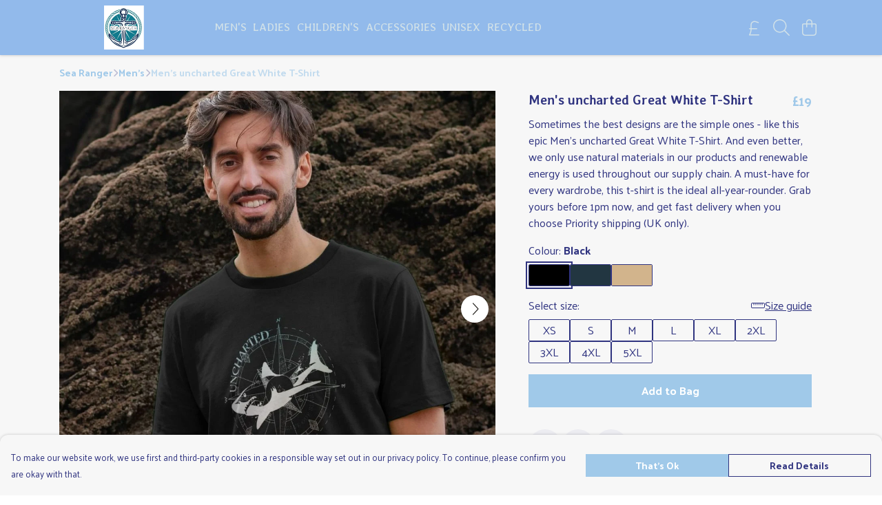

--- FILE ---
content_type: text/html
request_url: https://searanger.uk/product/men-s-uncharted-great-white-t-shirt/
body_size: 3093
content:
<!DOCTYPE html>
<html lang="en">
  <head>
    <meta charset="UTF-8">
    <meta name="viewport" content="width=device-width, initial-scale=1.0">
    <link id="apple-touch-icon" rel="apple-touch-icon" href="#">
    <script type="module" crossorigin="" src="/assets/index.ab2e5b2d.js"></script>
    <link rel="modulepreload" crossorigin="" href="/assets/vue.bccf2447.js">
    <link rel="modulepreload" crossorigin="" href="/assets/sentry.13e8e62e.js">
    <link rel="stylesheet" href="/assets/index.dca9b00c.css">
  <link rel="manifest" href="/manifest.webmanifest"><title>Men's uncharted Great White T-Shirt</title><link crossorigin="" href="https://fonts.gstatic.com" rel="preconnect"><link href="https://images.teemill.com" rel="preconnect"><link as="fetch" href="https://searanger.uk/omnis/v3/frontend/114139/getStoreCoreData/json/" rel="preload"><link as="fetch" href="/omnis/v3/division/114139/products/men-s-uncharted-great-white-t-shirt/" rel="preload"><link as="fetch" href="/omnis/v3/division/114139/products/men-s-uncharted-great-white-t-shirt/stock/" rel="preload"><link fetchpriority="high" as="image" imagesizes="(max-width: 768px) 100vw, 1080px" imagesrcset="https://images.podos.io/vxx0airbkltmafuqdbb5ahekazaut5eatiebvbumlvnuxrn2.jpeg.webp?w=640&h=640&v=2 640w, https://images.podos.io/vxx0airbkltmafuqdbb5ahekazaut5eatiebvbumlvnuxrn2.jpeg.webp?w=1080&h=1080&v=2 1080w" href="https://images.podos.io/vxx0airbkltmafuqdbb5ahekazaut5eatiebvbumlvnuxrn2.jpeg.webp?w=1080&h=1080&v=2" rel="preload"><link data-vue-meta="1" href="https://searanger.uk/product/men-s-uncharted-great-white-t-shirt/" rel="canonical"><link rel="modulepreload" crossorigin="" href="/assets/ProductPage.ca9fcaec.js"><link rel="preload" as="style" href="/assets/ProductPage.d578e97d.css"><link rel="modulepreload" crossorigin="" href="/assets/index.36444e32.js"><link rel="modulepreload" crossorigin="" href="/assets/AddToCartPopup.cce95e4f.js"><link rel="modulepreload" crossorigin="" href="/assets/faCheck.a9a71994.js"><link rel="modulepreload" crossorigin="" href="/assets/ProductReviewPopup.vue_vue_type_script_setup_true_lang.4e9a397d.js"><link rel="modulepreload" crossorigin="" href="/assets/index.5ed907e2.js"><link rel="modulepreload" crossorigin="" href="/assets/faImages.1af0e5f7.js"><link rel="modulepreload" crossorigin="" href="/assets/SizeChartPopup.1608475c.js"><link rel="preload" as="style" href="/assets/SizeChartPopup.92291e53.css"><link rel="modulepreload" crossorigin="" href="/assets/startCase.2d6fb175.js"><link rel="modulepreload" crossorigin="" href="/assets/faThumbsUp.eb25496f.js"><link rel="modulepreload" crossorigin="" href="/assets/faTruckFast.bcf0ac0c.js"><link rel="modulepreload" crossorigin="" href="/assets/faTruckFast.3065326c.js"><link rel="modulepreload" crossorigin="" href="/assets/faClock.9d0f22c4.js"><link rel="modulepreload" crossorigin="" href="/assets/faRulerHorizontal.bcaa8ed6.js"><link rel="modulepreload" crossorigin="" href="/assets/faPaintbrush.5b6236bb.js"><link rel="modulepreload" crossorigin="" href="/assets/ProductStock.0a350730.js"><link rel="preload" as="style" href="/assets/ProductStock.e62963f7.css"><link rel="modulepreload" crossorigin="" href="/assets/faInfoCircle.7569b25e.js"><link rel="modulepreload" crossorigin="" href="/assets/EcoIcons.df8d5a32.js"><link rel="modulepreload" crossorigin="" href="/assets/faSync.115bbf81.js"><link rel="modulepreload" crossorigin="" href="/assets/faComment.b819c616.js"><link rel="modulepreload" crossorigin="" href="/assets/faChevronUp.0c139aed.js"><link rel="modulepreload" crossorigin="" href="/assets/ProductImageCarousel.0dd55309.js"><link rel="preload" as="style" href="/assets/ProductImageCarousel.04a3cc9e.css"><link rel="modulepreload" crossorigin="" href="/assets/faMicrochipAi.bc50d1de.js"><link rel="modulepreload" crossorigin="" href="/assets/store.cc3248fc.js"><link rel="modulepreload" crossorigin="" href="/assets/logger.4b91f86b.js"><link rel="modulepreload" crossorigin="" href="/assets/productProvider.b80e0ced.js"><link rel="modulepreload" crossorigin="" href="/assets/confirm-leave-mixin.40b6d64c.js"><script>window.division_key = '114139';</script><meta data-vue-meta="1" vmid="author" content="Men's uncharted Great White T-Shirt" name="author"><meta data-vue-meta="1" vmid="url" content="https://searanger.uk/product/men-s-uncharted-great-white-t-shirt/" name="url"><meta data-vue-meta="1" vmid="description" content="Sometimes the best designs are the simple ones - like this epic Men's uncharted Great White T-Shirt. And even better, we only use natural materials in..." name="description"><meta data-vue-meta="1" vmid="og:type" content="website" property="og:type"><meta data-vue-meta="1" vmid="og:url" content="https://searanger.uk/product/men-s-uncharted-great-white-t-shirt/" property="og:url"><meta data-vue-meta="1" vmid="og:title" content="Men's uncharted Great White T-Shirt" property="og:title"><meta data-vue-meta="1" vmid="og:description" content="Sometimes the best designs are the simple ones - like this epic Men's uncharted Great White T-Shirt. And even better, we only use natural materials in..." property="og:description"><meta data-vue-meta="1" vmid="og:image" content="https://images.podos.io/vxx0airbkltmafuqdbb5ahekazaut5eatiebvbumlvnuxrn2.jpeg" property="og:image"><meta vmid="og:site_name" content="Sea Ranger" property="og:site_name"><meta data-vue-meta="1" vmid="twitter:card" content="photo" property="twitter:card"><meta data-vue-meta="1" vmid="twitter:description" content="Sometimes the best designs are the simple ones - like this epic Men's uncharted Great White T-Shirt. And even better, we only use natural materials in..." property="twitter:description"><meta data-vue-meta="1" vmid="twitter:title" content="Men's uncharted Great White T-Shirt" property="twitter:title"><meta data-vue-meta="1" vmid="twitter:image" content="https://images.podos.io/vxx0airbkltmafuqdbb5ahekazaut5eatiebvbumlvnuxrn2.jpeg" property="twitter:image"><meta vmid="apple-mobile-web-app-capable" content="yes" property="apple-mobile-web-app-capable"><meta vmid="apple-mobile-web-app-status-bar-style" content="black" property="apple-mobile-web-app-status-bar-style"><meta vmid="apple-mobile-web-app-title" content="Sea Ranger" property="apple-mobile-web-app-title"><meta content="fW2qI6RunrdR52iM1iW-wYAGloAUVlfttglEt8w9zoY" name="google-site-verification"><style>@font-face {
  font-family: "Averia Libre Fallback: Arial";
  src: local('Arial');
  ascent-override: 94.1667%;
  descent-override: 23.7346%;
  size-adjust: 101.2168%;
}
@font-face {
  font-family: "Averia Libre Fallback: Roboto";
  src: local('Roboto');
  ascent-override: 94.2708%;
  descent-override: 23.7609%;
  size-adjust: 101.105%;
}@font-face {
  font-family: "Palanquin Fallback: Arial";
  src: local('Arial');
  ascent-override: 136.1346%;
  descent-override: 50.638%;
  size-adjust: 96.9628%;
}
@font-face {
  font-family: "Palanquin Fallback: Roboto";
  src: local('Roboto');
  ascent-override: 136.2852%;
  descent-override: 50.694%;
  size-adjust: 96.8557%;
}</style></head>

  <body>
    <div id="app"></div>
    
  <noscript><iframe src="https://www.googletagmanager.com/ns.html?id=GTM-MH6RJHM" height="0" width="0" style="display:none;visibility:hidden"></iframe></noscript><noscript>This site relies on JavaScript to do awesome things, please enable it in your browser</noscript></body>
  <script>
    (() => {
      /**
       * Disable the default browser prompt for PWA installation
       * @see https://developer.mozilla.org/en-US/docs/Web/API/BeforeInstallPromptEvent
       */
      window.addEventListener('beforeinstallprompt', event => {
        event.preventDefault();
      });

      var activeWorker = navigator.serviceWorker?.controller;
      var appVersion = window.localStorage.getItem('appVersion');
      var validVersion = 'v1';

      if (!activeWorker) {
        window.localStorage.setItem('appVersion', validVersion);

        return;
      }

      if (!appVersion || appVersion !== validVersion) {
        window.localStorage.setItem('appVersion', validVersion);

        if (navigator.serviceWorker) {
          navigator.serviceWorker
            .getRegistrations()
            .then(function (registrations) {
              var promises = [];

              registrations.forEach(registration => {
                promises.push(registration.unregister());
              });

              if (window.caches) {
                caches.keys().then(cachedFiles => {
                  cachedFiles.forEach(cache => {
                    promises.push(caches.delete(cache));
                  });
                });
              }

              Promise.all(promises).then(function () {
                console.log('Reload Window: Index');
                window.location.reload();
              });
            });
        }
      }
    })();
  </script>
</html>


--- FILE ---
content_type: text/javascript
request_url: https://searanger.uk/assets/DesignCrossSeller.55e2e234.js
body_size: 1022
content:
import{_ as k,dq as y,bQ as F,ae as S,h as b}from"./index.ab2e5b2d.js";import{J as d,t as m,x as C,P as p,Q as h,F as P,$ as B,R as O,M as U,O as $}from"./vue.bccf2447.js";import"./sentry.13e8e62e.js";const x={name:"DesignCrossSeller",components:{TmlProductMockup:y,TmlNewPod:F},props:{product:{type:Object,required:!0}},data(){return{products:void 0}},created(){this.fetchBaseProducts()},methods:{buildSuggestionUrl(t){let e=`?product=${t.sku}&stage=buy-popup`;return e+=`&colour=${t.colour}`,e+=`&design=${encodeURIComponent(this.product.designCrossSellData.designFile)}`,`/studio/${e}`},fetchBaseProducts(){S.get(b(`/omnis/v3/division/${this.$store.state.subdomain.division}/products/${this.$route.params.product}/cross-sell-products`)).success(t=>{this.mapBaseProducts(t)}).oops()},mapBaseProducts(t){this.products=t.map(e=>{var l,n,u,a,c,i;const s=Object.values(e.colours).find(r=>{var g,_,f;return(f=(_=(g=r.layers)==null?void 0:g.front)==null?void 0:_.mockupConfigs)==null?void 0:f.length});if(!s)return null;const o=(n=(l=s==null?void 0:s.layers)==null?void 0:l.front)==null?void 0:n.mockupConfigs[0];return{id:e.id,name:e.name,sku:e.sku,colour:this.getColourStringForCrossProduct(e),flatUrl:this.getFlatUrlForCrossProduct(e),mockupParams:{x:(u=o==null?void 0:o.x)!=null?u:0,y:(a=o==null?void 0:o.y)!=null?a:0,width:(c=o==null?void 0:o.width)!=null?c:0,height:(i=o==null?void 0:o.height)!=null?i:0,sourceWidth:2558}}}).filter(Boolean)},getFlatUrlForCrossProduct(t){return this.getOptionForSelectedColour(t).image_url},getOptionForSelectedColour(t){const e=this.getColourStringForCrossProduct(t);return t.colours[e]},getColourStringForCrossProduct(t){const e=this.getSelectedColour();return t.colours[e]?e:Object.keys(t.colours)[0]},getSelectedColour(){return Object.keys(this.product.options)[0]}}},v={key:0},w=$("h4",null,"Get This Design On Other Products",-1);function D(t,e,s,o,l,n){const u=d("tml-product-mockup"),a=d("tml-new-pod"),c=d("tml-anchor"),i=d("tml-grid");return l.products?(m(),C("div",v,[w,p(i,{breakpoints:{sm:2,lg:4}},{default:h(()=>[(m(!0),C(P,null,B(l.products,r=>(m(),O(c,{key:r.id,href:n.buildSuggestionUrl(r)},{default:h(()=>[p(a,{title:r.name,"horizontal-alignment":"center"},{default:h(()=>[p(u,{"mockup-params":r.mockupParams,"design-url":s.product.designCrossSellData.designFile,"flat-url":r.flatUrl,"display-type":"flat","product-colour-name":r.colour},null,8,["mockup-params","design-url","flat-url","product-colour-name"])]),_:2},1032,["title"])]),_:2},1032,["href"]))),128))]),_:1})])):U("",!0)}const q=k(x,[["render",D]]);export{q as default};
//# sourceMappingURL=DesignCrossSeller.55e2e234.js.map


--- FILE ---
content_type: text/javascript
request_url: https://searanger.uk/assets/StoreFrontFooter.2206d22e.js
body_size: 5354
content:
import{_ as F,g as I,h as A,s as E,$ as D,i as q}from"./index.ab2e5b2d.js";import{U as k,t as h,x as m,O as c,F as _,$ as O,P as l,M as u,z as R,Z as V,N as j,a1 as f,J as v,a7 as B,a8 as G}from"./vue.bccf2447.js";import"./sentry.13e8e62e.js";var g={},b;function U(){return b||(b=1,function(e){Object.defineProperty(e,"__esModule",{value:!0});var r="fas",n="chart-pie",o=576,i=512,a=["pie-chart"],t="f200",s="M304 240V16.6c0-9 7-16.6 16-16.6C443.7 0 544 100.3 544 224c0 9-7.6 16-16.6 16H304zM32 272C32 150.7 122.1 50.3 239 34.3c9.2-1.3 17 6.1 17 15.4V288L412.5 444.5c6.7 6.7 6.2 17.7-1.5 23.1C371.8 495.6 323.8 512 272 512C139.5 512 32 404.6 32 272zm526.4 16c9.3 0 16.6 7.8 15.4 17c-7.7 55.9-34.6 105.6-73.9 142.3c-6 5.6-15.4 5.2-21.2-.7L320 288H558.4z";e.definition={prefix:r,iconName:n,icon:[o,i,a,t,s]},e.faChartPie=e.definition,e.prefix=r,e.iconName=n,e.width=o,e.height=i,e.ligatures=a,e.unicode=t,e.svgPathData=s,e.aliases=a}(g)),g}var W=U(),y={},H;function J(){return H||(H=1,function(e){Object.defineProperty(e,"__esModule",{value:!0});var r="fab",n="cc-visa",o=576,i=512,a=[],t="f1f0",s="M470.1 231.3s7.6 37.2 9.3 45H446c3.3-8.9 16-43.5 16-43.5-.2.3 3.3-9.1 5.3-14.9l2.8 13.4zM576 80v352c0 26.5-21.5 48-48 48H48c-26.5 0-48-21.5-48-48V80c0-26.5 21.5-48 48-48h480c26.5 0 48 21.5 48 48zM152.5 331.2L215.7 176h-42.5l-39.3 106-4.3-21.5-14-71.4c-2.3-9.9-9.4-12.7-18.2-13.1H32.7l-.7 3.1c15.8 4 29.9 9.8 42.2 17.1l35.8 135h42.5zm94.4.2L272.1 176h-40.2l-25.1 155.4h40.1zm139.9-50.8c.2-17.7-10.6-31.2-33.7-42.3-14.1-7.1-22.7-11.9-22.7-19.2.2-6.6 7.3-13.4 23.1-13.4 13.1-.3 22.7 2.8 29.9 5.9l3.6 1.7 5.5-33.6c-7.9-3.1-20.5-6.6-36-6.6-39.7 0-67.6 21.2-67.8 51.4-.3 22.3 20 34.7 35.2 42.2 15.5 7.6 20.8 12.6 20.8 19.3-.2 10.4-12.6 15.2-24.1 15.2-16 0-24.6-2.5-37.7-8.3l-5.3-2.5-5.6 34.9c9.4 4.3 26.8 8.1 44.8 8.3 42.2.1 69.7-20.8 70-53zM528 331.4L495.6 176h-31.1c-9.6 0-16.9 2.8-21 12.9l-59.7 142.5H426s6.9-19.2 8.4-23.3H486c1.2 5.5 4.8 23.3 4.8 23.3H528z";e.definition={prefix:r,iconName:n,icon:[o,i,a,t,s]},e.faCcVisa=e.definition,e.prefix=r,e.iconName=n,e.width=o,e.height=i,e.ligatures=a,e.unicode=t,e.svgPathData=s,e.aliases=a}(y)),y}var Z=J(),p={},M;function K(){return M||(M=1,function(e){Object.defineProperty(e,"__esModule",{value:!0});var r="fab",n="cc-mastercard",o=576,i=512,a=[],t="f1f1",s="M482.9 410.3c0 6.8-4.6 11.7-11.2 11.7-6.8 0-11.2-5.2-11.2-11.7 0-6.5 4.4-11.7 11.2-11.7 6.6 0 11.2 5.2 11.2 11.7zm-310.8-11.7c-7.1 0-11.2 5.2-11.2 11.7 0 6.5 4.1 11.7 11.2 11.7 6.5 0 10.9-4.9 10.9-11.7-.1-6.5-4.4-11.7-10.9-11.7zm117.5-.3c-5.4 0-8.7 3.5-9.5 8.7h19.1c-.9-5.7-4.4-8.7-9.6-8.7zm107.8.3c-6.8 0-10.9 5.2-10.9 11.7 0 6.5 4.1 11.7 10.9 11.7 6.8 0 11.2-4.9 11.2-11.7 0-6.5-4.4-11.7-11.2-11.7zm105.9 26.1c0 .3.3.5.3 1.1 0 .3-.3.5-.3 1.1-.3.3-.3.5-.5.8-.3.3-.5.5-1.1.5-.3.3-.5.3-1.1.3-.3 0-.5 0-1.1-.3-.3 0-.5-.3-.8-.5-.3-.3-.5-.5-.5-.8-.3-.5-.3-.8-.3-1.1 0-.5 0-.8.3-1.1 0-.5.3-.8.5-1.1.3-.3.5-.3.8-.5.5-.3.8-.3 1.1-.3.5 0 .8 0 1.1.3.5.3.8.3 1.1.5s.2.6.5 1.1zm-2.2 1.4c.5 0 .5-.3.8-.3.3-.3.3-.5.3-.8 0-.3 0-.5-.3-.8-.3 0-.5-.3-1.1-.3h-1.6v3.5h.8V426h.3l1.1 1.4h.8l-1.1-1.3zM576 81v352c0 26.5-21.5 48-48 48H48c-26.5 0-48-21.5-48-48V81c0-26.5 21.5-48 48-48h480c26.5 0 48 21.5 48 48zM64 220.6c0 76.5 62.1 138.5 138.5 138.5 27.2 0 53.9-8.2 76.5-23.1-72.9-59.3-72.4-171.2 0-230.5-22.6-15-49.3-23.1-76.5-23.1-76.4-.1-138.5 62-138.5 138.2zm224 108.8c70.5-55 70.2-162.2 0-217.5-70.2 55.3-70.5 162.6 0 217.5zm-142.3 76.3c0-8.7-5.7-14.4-14.7-14.7-4.6 0-9.5 1.4-12.8 6.5-2.4-4.1-6.5-6.5-12.2-6.5-3.8 0-7.6 1.4-10.6 5.4V392h-8.2v36.7h8.2c0-18.9-2.5-30.2 9-30.2 10.2 0 8.2 10.2 8.2 30.2h7.9c0-18.3-2.5-30.2 9-30.2 10.2 0 8.2 10 8.2 30.2h8.2v-23zm44.9-13.7h-7.9v4.4c-2.7-3.3-6.5-5.4-11.7-5.4-10.3 0-18.2 8.2-18.2 19.3 0 11.2 7.9 19.3 18.2 19.3 5.2 0 9-1.9 11.7-5.4v4.6h7.9V392zm40.5 25.6c0-15-22.9-8.2-22.9-15.2 0-5.7 11.9-4.8 18.5-1.1l3.3-6.5c-9.4-6.1-30.2-6-30.2 8.2 0 14.3 22.9 8.3 22.9 15 0 6.3-13.5 5.8-20.7.8l-3.5 6.3c11.2 7.6 32.6 6 32.6-7.5zm35.4 9.3l-2.2-6.8c-3.8 2.1-12.2 4.4-12.2-4.1v-16.6h13.1V392h-13.1v-11.2h-8.2V392h-7.6v7.3h7.6V416c0 17.6 17.3 14.4 22.6 10.9zm13.3-13.4h27.5c0-16.2-7.4-22.6-17.4-22.6-10.6 0-18.2 7.9-18.2 19.3 0 20.5 22.6 23.9 33.8 14.2l-3.8-6c-7.8 6.4-19.6 5.8-21.9-4.9zm59.1-21.5c-4.6-2-11.6-1.8-15.2 4.4V392h-8.2v36.7h8.2V408c0-11.6 9.5-10.1 12.8-8.4l2.4-7.6zm10.6 18.3c0-11.4 11.6-15.1 20.7-8.4l3.8-6.5c-11.6-9.1-32.7-4.1-32.7 15 0 19.8 22.4 23.8 32.7 15l-3.8-6.5c-9.2 6.5-20.7 2.6-20.7-8.6zm66.7-18.3H408v4.4c-8.3-11-29.9-4.8-29.9 13.9 0 19.2 22.4 24.7 29.9 13.9v4.6h8.2V392zm33.7 0c-2.4-1.2-11-2.9-15.2 4.4V392h-7.9v36.7h7.9V408c0-11 9-10.3 12.8-8.4l2.4-7.6zm40.3-14.9h-7.9v19.3c-8.2-10.9-29.9-5.1-29.9 13.9 0 19.4 22.5 24.6 29.9 13.9v4.6h7.9v-51.7zm7.6-75.1v4.6h.8V302h1.9v-.8h-4.6v.8h1.9zm6.6 123.8c0-.5 0-1.1-.3-1.6-.3-.3-.5-.8-.8-1.1-.3-.3-.8-.5-1.1-.8-.5 0-1.1-.3-1.6-.3-.3 0-.8.3-1.4.3-.5.3-.8.5-1.1.8-.5.3-.8.8-.8 1.1-.3.5-.3 1.1-.3 1.6 0 .3 0 .8.3 1.4 0 .3.3.8.8 1.1.3.3.5.5 1.1.8.5.3 1.1.3 1.4.3.5 0 1.1 0 1.6-.3.3-.3.8-.5 1.1-.8.3-.3.5-.8.8-1.1.3-.6.3-1.1.3-1.4zm3.2-124.7h-1.4l-1.6 3.5-1.6-3.5h-1.4v5.4h.8v-4.1l1.6 3.5h1.1l1.4-3.5v4.1h1.1v-5.4zm4.4-80.5c0-76.2-62.1-138.3-138.5-138.3-27.2 0-53.9 8.2-76.5 23.1 72.1 59.3 73.2 171.5 0 230.5 22.6 15 49.5 23.1 76.5 23.1 76.4.1 138.5-61.9 138.5-138.4z";e.definition={prefix:r,iconName:n,icon:[o,i,a,t,s]},e.faCcMastercard=e.definition,e.prefix=r,e.iconName=n,e.width=o,e.height=i,e.ligatures=a,e.unicode=t,e.svgPathData=s,e.aliases=a}(p)),p}var Q=K(),C={},L;function X(){return L||(L=1,function(e){Object.defineProperty(e,"__esModule",{value:!0});var r="fab",n="cc-amex",o=576,i=512,a=[],t="f1f3",s="M48 480C21.49 480 0 458.5 0 432V80C0 53.49 21.49 32 48 32H528C554.5 32 576 53.49 576 80V82.43H500.5L483.5 130L466.6 82.43H369.4V145.6L341.3 82.43H262.7L181 267.1H246.8V430.9H450.5L482.4 395.8L514.3 430.9H576V432C576 458.5 554.5 480 528 480H48zM482.6 364L440.4 410.3H390.5L458 338.6L390.5 266.1H441.9L483.4 312.8L525.4 266.1H576L508 338.2L576 410.3H524.6L482.6 364zM576 296.9V380.2L536.7 338.3L576 296.9zM307.6 377.1H390.6V410.3H268.6V267.1H390.6V300.2H307.6V322.6H388.5V354.9H307.6V377.2V377.1zM537.3 145.7L500.4 246.3H466L429.2 146V246.3H390.5V103H451.7L483.6 192.3L515.8 103H576V246.3H537.3V145.7zM334.5 217.6H268.6L256.7 246.3H213.7L276.1 103H327.3L390.6 246.3H346.5L334.5 217.6zM301.5 138.5L282 185.4H320.9L301.5 138.5z";e.definition={prefix:r,iconName:n,icon:[o,i,a,t,s]},e.faCcAmex=e.definition,e.prefix=r,e.iconName=n,e.width=o,e.height=i,e.ligatures=a,e.unicode=t,e.svgPathData=s,e.aliases=a}(C)),C}var Y=X(),z={},w;function x(){return w||(w=1,function(e){Object.defineProperty(e,"__esModule",{value:!0});var r="fab",n="cc-paypal",o=576,i=512,a=[],t="f1f4",s="M186.3 258.2c0 12.2-9.7 21.5-22 21.5-9.2 0-16-5.2-16-15 0-12.2 9.5-22 21.7-22 9.3 0 16.3 5.7 16.3 15.5zM80.5 209.7h-4.7c-1.5 0-3 1-3.2 2.7l-4.3 26.7 8.2-.3c11 0 19.5-1.5 21.5-14.2 2.3-13.4-6.2-14.9-17.5-14.9zm284 0H360c-1.8 0-3 1-3.2 2.7l-4.2 26.7 8-.3c13 0 22-3 22-18-.1-10.6-9.6-11.1-18.1-11.1zM576 80v352c0 26.5-21.5 48-48 48H48c-26.5 0-48-21.5-48-48V80c0-26.5 21.5-48 48-48h480c26.5 0 48 21.5 48 48zM128.3 215.4c0-21-16.2-28-34.7-28h-40c-2.5 0-5 2-5.2 4.7L32 294.2c-.3 2 1.2 4 3.2 4h19c2.7 0 5.2-2.9 5.5-5.7l4.5-26.6c1-7.2 13.2-4.7 18-4.7 28.6 0 46.1-17 46.1-45.8zm84.2 8.8h-19c-3.8 0-4 5.5-4.2 8.2-5.8-8.5-14.2-10-23.7-10-24.5 0-43.2 21.5-43.2 45.2 0 19.5 12.2 32.2 31.7 32.2 9 0 20.2-4.9 26.5-11.9-.5 1.5-1 4.7-1 6.2 0 2.3 1 4 3.2 4H200c2.7 0 5-2.9 5.5-5.7l10.2-64.3c.3-1.9-1.2-3.9-3.2-3.9zm40.5 97.9l63.7-92.6c.5-.5.5-1 .5-1.7 0-1.7-1.5-3.5-3.2-3.5h-19.2c-1.7 0-3.5 1-4.5 2.5l-26.5 39-11-37.5c-.8-2.2-3-4-5.5-4h-18.7c-1.7 0-3.2 1.8-3.2 3.5 0 1.2 19.5 56.8 21.2 62.1-2.7 3.8-20.5 28.6-20.5 31.6 0 1.8 1.5 3.2 3.2 3.2h19.2c1.8-.1 3.5-1.1 4.5-2.6zm159.3-106.7c0-21-16.2-28-34.7-28h-39.7c-2.7 0-5.2 2-5.5 4.7l-16.2 102c-.2 2 1.3 4 3.2 4h20.5c2 0 3.5-1.5 4-3.2l4.5-29c1-7.2 13.2-4.7 18-4.7 28.4 0 45.9-17 45.9-45.8zm84.2 8.8h-19c-3.8 0-4 5.5-4.3 8.2-5.5-8.5-14-10-23.7-10-24.5 0-43.2 21.5-43.2 45.2 0 19.5 12.2 32.2 31.7 32.2 9.3 0 20.5-4.9 26.5-11.9-.3 1.5-1 4.7-1 6.2 0 2.3 1 4 3.2 4H484c2.7 0 5-2.9 5.5-5.7l10.2-64.3c.3-1.9-1.2-3.9-3.2-3.9zm47.5-33.3c0-2-1.5-3.5-3.2-3.5h-18.5c-1.5 0-3 1.2-3.2 2.7l-16.2 104-.3.5c0 1.8 1.5 3.5 3.5 3.5h16.5c2.5 0 5-2.9 5.2-5.7L544 191.2v-.3zm-90 51.8c-12.2 0-21.7 9.7-21.7 22 0 9.7 7 15 16.2 15 12 0 21.7-9.2 21.7-21.5.1-9.8-6.9-15.5-16.2-15.5z";e.definition={prefix:r,iconName:n,icon:[o,i,a,t,s]},e.faCcPaypal=e.definition,e.prefix=r,e.iconName=n,e.width=o,e.height=i,e.ligatures=a,e.unicode=t,e.svgPathData=s,e.aliases=a}(z)),z}var $=x();const e1={name:"ShellFullFooter",components:{StoreFrontCurrencySelect:k(()=>q(()=>import("./StoreFrontCurrencySelect.db9d3d38.js"),["assets/StoreFrontCurrencySelect.db9d3d38.js","assets/StoreFrontCurrencySelect.ab1542d4.css","assets/index.ab2e5b2d.js","assets/index.dca9b00c.css","assets/vue.bccf2447.js","assets/sentry.13e8e62e.js"]))},inject:["theme","app"],props:{overrideMenuItems:Array},data(){return{faChartPie:W.faChartPie,faCcVisa:Z.faCcVisa,faCcMastercard:Q.faCcMastercard,faCcAmex:Y.faCcAmex,faCcPaypal:$.faCcPaypal}},computed:{isTeemillPaymentProcessor(){return I().getter("paymentProcessorType")==="teemill"},companyName(){var e,r;return this.app.isSubdomain?(e=this.$store.state.subdomain.company)==null?void 0:e.name:this.app.isTeemill?(r=this.$store.state.store.active)==null?void 0:r.name:null},charityApp(){return this.app.isSubdomain?this.$store.getters["subdomain/getPlugin"]("charity-app"):null},menuItems(){var o,i;if(this.overrideMenuItems)return this.overrideMenuItems;const e=10,r=[],n=[];return(i=(o=this.$store.state.subdomain)==null?void 0:o.mainMenu)==null||i.forEach(a=>{const t={text:a.text,href:a.href};n.push(t),r.push(t),a.subItems&&a.subItems.forEach(s=>{n.push({text:s.text,href:s.href})})}),n.length<e?n:r.length<e?r:[{text:"View Sitemap",href:"/sitemap/"}]},showCurrency(){var e;return this.app.isSubdomain&&(!!this.$store.getters["subdomain/getPlugin"]("currency")||((e=this.$route.query)==null?void 0:e.currency))},showTranslate(){return this.app.isSubdomain&&!!this.$store.getters["subdomain/getPlugin"]("translate")}},mounted(){this.app.isSubdomain&&this.runGoogleTranslation()},methods:{formatUrl:A,startCase:E,runGoogleTranslation(){const e=this.$store.getters["subdomain/getPlugin"]("translate");e&&D("//translate.google.com/translate_a/element.js?cb=googleTranslateElementInit",()=>{const r=setInterval(()=>{typeof google<"u"&&typeof google.translate.TranslateElement<"u"&&(new google.translate.TranslateElement({pageLanguage:"en",includedLanguages:e.languages,layout:google.translate.TranslateElement.InlineLayout.SIMPLE},"google_translate_element"),clearInterval(r))},100)})}}},d=e=>(B("data-v-0c097da5"),e=e(),G(),e),a1={class:"container"},t1={class:"row content"},r1={class:"col-lg-2 col-sm-6 mb-6 footer-nav-section"},c1=d(()=>c("h5",{class:"mb-4"},"Menu",-1)),i1={key:0,class:"footer-nav-children"},n1={class:"col-lg-2 col-sm-6 mb-6 footer-nav-section"},s1=d(()=>c("h5",{class:"mb-4"},"Terms",-1)),o1={class:"footer-nav-children"},l1={class:"col-lg-4 mb-6 footer-nav-section"},h1={key:0,class:"mb-4"},m1=d(()=>c("small",null,[f(" Our cart is protected by reCAPTCHA and the Google "),c("a",{href:"https://policies.google.com/privacy"},"Privacy Policy"),f(" and "),c("a",{href:"https://policies.google.com/terms"},"Terms of Service"),f(" apply. ")],-1)),u1={class:"col-lg-4 mb-6 footer-nav-section"},f1=d(()=>c("h5",{class:"mb-4"},"Currency",-1)),d1={key:1,class:"mb-4"},v1=d(()=>c("div",{id:"google_translate_element",class:"mb-4"},null,-1)),_1={class:"mb-4"},g1=f(" The amount of the retail price that we earn per product type is "),y1=f(". ");function p1(e,r,n,o,i,a){const t=v("tml-anchor"),s=v("tml-icon-tray"),T=v("store-front-currency-select"),N=v("font-awesome-icon");return h(),m("div",{class:"shell-footer",style:j({backgroundColor:a.theme().get("footer.background.color"),color:`${a.theme().get("footer.text.color")} !important`})},[c("div",a1,[c("div",t1,[c("div",r1,[c1,a.menuItems?(h(),m("ul",i1,[(h(!0),m(_,null,O(a.menuItems,(P,S)=>(h(),m("li",{key:S},[l(t,{href:P.href,text:a.startCase(P.text)},null,8,["href","text"])]))),128))])):u("",!0)]),c("div",n1,[s1,c("ul",o1,[c("li",null,[l(t,{href:"/help/group/delivery",text:"Delivery"})]),c("li",null,[l(t,{href:"/help/how-do-i-return-my-order/",text:"Returns & Exchanges"})]),c("li",null,[l(t,{href:"/help/question/what-size-am-i/",text:"Sizing"})]),c("li",null,[l(t,{href:"/help/reason/report/",text:"Report Trademark Infringement"})]),c("li",null,[l(t,{href:"/privacy-policy/",text:"Privacy Policy"})]),c("li",null,[l(t,{href:"/terms-of-use/",text:"Terms of Use"})]),c("li",null,[l(t,{href:"/terms-of-sale/",text:"Terms of Sale"})])])]),c("div",l1,[c("h5",{class:R([a.isTeemillPaymentProcessor?"mb-4":"mb-3.5"])}," Pay With Confidence ",2),a.isTeemillPaymentProcessor?(h(),m("p",h1," Our products are made from sustainable materials and printed in a renewable energy powered factory. ")):u("",!0),m1,l(s,{class:"pt-4",height:"2em",icons:[{icon:i.faCcVisa},{icon:i.faCcMastercard},{icon:i.faCcAmex},{icon:i.faCcPaypal}]},null,8,["icons"])]),c("div",u1,[a.showCurrency?(h(),m(_,{key:0},[f1,l(T,{class:"mb-4"})],64)):u("",!0),a.showTranslate?(h(),m("h5",d1,"Translate")):u("",!0),v1,a.charityApp&&a.charityApp.charity_number?(h(),m(_,{key:2},[c("p",_1," This store is owned and operated by "+V(a.companyName)+", registered charity number "+V(a.charityApp.charity_number)+". We use Teemill technology to power our e-commerce and order fulfilment systems. ",1),c("p",null,[l(N,{icon:i.faChartPie},null,8,["icon"]),g1,l(t,{href:"https://teemill.com/profit/",text:"available here"}),y1])],64)):u("",!0)])])])],4)}const V1=F(e1,[["render",p1],["__scopeId","data-v-0c097da5"]]);export{V1 as default};
//# sourceMappingURL=StoreFrontFooter.2206d22e.js.map


--- FILE ---
content_type: text/javascript
request_url: https://searanger.uk/assets/TmlIconTray.7b55da89.js
body_size: 579
content:
import{_ as c,T as l}from"./index.ab2e5b2d.js";import{J as i,t,x as o,F as _,$ as m,R as f,Q as d,P as p,N as h,a0 as u}from"./vue.bccf2447.js";import"./sentry.13e8e62e.js";const y={name:"TmlIconTray",components:{TmlAnchor:l},props:{icons:{type:Array,required:!0},height:String}},g={class:"tml-icon-tray"};function k(v,C,n,T,x,I){const a=i("font-awesome-icon");return t(),o("div",g,[(t(!0),o(_,null,m(n.icons,(e,r)=>(t(),o("div",{key:r,class:"tml-icon"},[(t(),f(u(e.href||e.onClick?"tml-anchor":"div"),{href:e.href,target:e.target,onClick:s=>{e.onClick&&e.onClick(s)}},{default:d(()=>[p(a,{icon:e.icon,style:h({height:n.height})},null,8,["icon","style"])]),_:2},1032,["href","target","onClick"]))]))),128))])}const A=c(y,[["render",k],["__scopeId","data-v-3c7a2fe0"]]);export{A as default};
//# sourceMappingURL=TmlIconTray.7b55da89.js.map


--- FILE ---
content_type: text/javascript
request_url: https://searanger.uk/assets/StoreFrontSubfooter.3542d7b5.js
body_size: 294
content:
import{t as r,x as s,P as n,J as _}from"./vue.bccf2447.js";import{_ as a,j as c}from"./index.ab2e5b2d.js";import"./sentry.13e8e62e.js";const u={name:"StoreFrontSubfooter",data(){return{subFooterItems:[]}},mounted(){var t;this.subFooterItems=(t=c.state.subdomain)==null?void 0:t.footerMenu}},m={class:"sub-footer"};function l(t,i,p,f,o,d){const e=_("tml-link-tray");return r(),s("div",m,[n(e,{links:o.subFooterItems},null,8,["links"])])}const S=a(u,[["render",l]]);export{S as default};
//# sourceMappingURL=StoreFrontSubfooter.3542d7b5.js.map


--- FILE ---
content_type: text/javascript
request_url: https://searanger.uk/assets/faRulerHorizontal.bcaa8ed6.js
body_size: 395
content:
import"./index.ab2e5b2d.js";var r={},t;function f(){return t||(t=1,function(a){Object.defineProperty(a,"__esModule",{value:!0});var e="fal",n="ruler-horizontal",l=640,u=512,i=[],C="f547",o="M64 384C28.65 384 0 355.3 0 320V192C0 156.7 28.65 128 64 128H576C611.3 128 640 156.7 640 192V320C640 355.3 611.3 384 576 384H64zM64 352H576C593.7 352 608 337.7 608 320V192C608 174.3 593.7 160 576 160H528V224C528 232.8 520.8 240 512 240C503.2 240 496 232.8 496 224V160H432V224C432 232.8 424.8 240 416 240C407.2 240 400 232.8 400 224V160H336V224C336 232.8 328.8 240 320 240C311.2 240 304 232.8 304 224V160H240V224C240 232.8 232.8 240 224 240C215.2 240 208 232.8 208 224V160H144V224C144 232.8 136.8 240 128 240C119.2 240 112 232.8 112 224V160H64C46.33 160 32 174.3 32 192V320C32 337.7 46.33 352 64 352z";a.definition={prefix:e,iconName:n,icon:[l,u,i,C,o]},a.faRulerHorizontal=a.definition,a.prefix=e,a.iconName=n,a.width=l,a.height=u,a.ligatures=i,a.unicode=C,a.svgPathData=o,a.aliases=i}(r)),r}var V=f();export{V as f};
//# sourceMappingURL=faRulerHorizontal.bcaa8ed6.js.map


--- FILE ---
content_type: text/javascript
request_url: https://searanger.uk/assets/TmlProductPrice.b8109a52.js
body_size: 603
content:
import i from"./TmlCurrency.a2752ab2.js";import{J as o,t,x as a,O as l,P as u,z as s,R as d,M as n,Z as m}from"./vue.bccf2447.js";import{_ as P,g as _,O as y}from"./index.ab2e5b2d.js";import"./useCurrency.15e08787.js";import"./sentry.13e8e62e.js";const p={name:"TmlProductPrice",components:{TmlCurrency:i},props:{price:{required:!0,type:Number},salePrice:{required:!1,type:Number},showPercentage:{required:!1,type:Boolean},stackOnMobile:{type:Boolean,default:!0}},computed:{bundleSavePercentage(){return this.showPercentage&&this.salePrice&&this.salePrice<this.price?`${100-Math.round(this.salePrice/this.price*100)}%`:!1},isDirectPaymentProcessor(){return _().getter("paymentProcessorType")==="direct"},noRoundingOnPrice(){return this.isDirectPaymentProcessor&&this.price%1!==0},noRoundingOnSalePrice(){return this.isDirectPaymentProcessor&&this.salePrice%1!==0}},methods:{maxDevice:y}},g={class:"tml-product-price"},h={key:1,class:"block text-right"};function v(f,k,e,b,x,r){const c=o("tml-currency");return t(),a("div",g,[l("span",{class:s({strike:e.salePrice&&e.salePrice<e.price})},[u(c,{class:"standard-price",value:e.price,"no-rounding":r.noRoundingOnPrice,primary:""},null,8,["value","no-rounding"])],2),e.salePrice&&e.salePrice<e.price?(t(),d(c,{key:0,class:s(["sale-price ml-1",{block:r.maxDevice("md")&&e.stackOnMobile}]),value:e.salePrice,"no-rounding":r.noRoundingOnSalePrice,primary:""},null,8,["class","value","no-rounding"])):n("",!0),r.bundleSavePercentage?(t(),a("small",h," Save "+m(r.bundleSavePercentage),1)):n("",!0)])}const R=P(p,[["render",v],["__scopeId","data-v-d99224ee"]]);export{R as default};
//# sourceMappingURL=TmlProductPrice.b8109a52.js.map


--- FILE ---
content_type: text/javascript
request_url: https://searanger.uk/assets/TmlIconButton.1745f039.js
body_size: 1397
content:
import{_ as x,T as k,ai as _,aj as C,ak as S,al as v,am as B,O as j}from"./index.ab2e5b2d.js";import{J as o,t as a,R as c,Q as s,O as m,P as y,N as l,z as d,x as r,M as i,y as u,Z as T,a2 as w}from"./vue.bccf2447.js";import"./sentry.13e8e62e.js";const z={name:"TmlIconButton",components:{TmlAnchor:k,TmlRatio:_,TmlImage:C},inject:["theme"],inheritAttrs:!1,compatConfig:{INSTANCE_LISTENERS:!1},props:{text:{type:String},icon:{type:Object,required:!1},href:{default:"#",type:String},target:{type:String,default:""},ratio:{type:Number,default:1},disabled:{type:Boolean,default:!1},circle:{type:Boolean,default:!1},maxSize:{type:String,default:"auto"},backgroundColor:{type:String},backgroundOverlay:{type:Boolean,default:!1},textColor:String,iconColor:String,thumbnail:{type:[String,Object],default:null},fixedSize:{type:Boolean,default:!1},objectFit:{type:String,default:"cover"},thumbnailStyles:{type:Object,default:()=>({})},innerTextStyles:{type:Object,required:!1},textOverflow:{type:Boolean,default:!0},backgroundGradient:{type:String,required:!1},center:{type:Boolean,default:!0},lazyLoadThumbnail:{type:Boolean,default:!0},anchorStyles:{type:Object,default:()=>({justifyContent:"center"})},ariaLabel:String},computed:{flexBasisSize(){return this.fixedSize?null:{flexBasis:this.maxSize}},internalIconColor(){return this.iconColor||this.defaultIconColor},defaultIconColor(){return this.thumbnail||this.backgroundGradient||this.backgroundColor&&S(v(this.backgroundColor))<.65?"#fff":this.theme().get("text.color")}},methods:{pick:B,maxDevice:j,handleClick(t){this.$attrs.onClick&&!this.disabled&&this.$emit("click",t),this.$attrs.onDisabled&&this.disabled&&this.$emit("disabled",t)}}},I={key:1,class:"flex justify-center items-center w-full h-full !absolute inset-0"};function O(t,L,e,N,D,n){const f=o("font-awesome-icon"),b=o("tml-image"),h=o("tml-ratio"),g=o("tml-anchor");return a(),c(g,w({class:["flex",{"justify-center":e.center}],style:n.flexBasisSize},{target:e.target,href:e.href,disabled:e.disabled},{"aria-label":e.ariaLabel,onDisabled:t.$attrs.onDisabled,onClick:n.handleClick}),{default:s(()=>[m("div",{class:d(["tml-app-icon h-full w-full flex flex-col items-center cursor-pointer relative",{disabled:e.disabled}]),style:l({...e.anchorStyles,maxWidth:e.maxSize})},[y(h,{class:"w-full",ratio:e.ratio},{default:s(()=>[m("div",{class:"flex justify-center items-center rounded overflow-hidden relative h-full",style:l({borderRadius:e.circle?"50%":void 0,backgroundColor:e.backgroundColor,backgroundImage:`linear-gradient(${e.backgroundGradient})`,transition:"color 0.25s ease, fill 0.25s ease, background-color 0.25s ease;"})},[e.thumbnail?(a(),c(b,{key:0,class:d(["w-full h-full !absolute inset-0",{"relative bg-dark":!!(e.icon&&e.thumbnail)}]),style:l(e.thumbnailStyles),src:e.thumbnail,"object-fit":e.objectFit,alt:"App icon","lazy-load":e.lazyLoadThumbnail},{default:s(()=>[e.icon?(a(),r("div",{key:0,class:"flex justify-center items-center w-full h-full",style:l({backgroundColor:e.backgroundOverlay?`${e.backgroundColor}cc`:void 0})},[e.icon?(a(),c(f,{key:0,style:l({height:"35%",width:"35%",maxHeight:"3em",maxWidth:"3em",color:n.internalIconColor}),icon:e.icon},null,8,["style","icon"])):i("",!0)],4)):i("",!0)]),_:1},8,["style","class","src","object-fit","lazy-load"])):e.icon?(a(),r("div",I,[y(f,{style:l({height:"50%",width:"50%",maxHeight:"3em",maxWidth:"3em",color:n.internalIconColor}),icon:e.icon},null,8,["style","icon"])])):i("",!0),t.$slots.innerText?(a(),r("div",{key:2,style:l(e.innerTextStyles)},[u(t.$slots,"innerText",{},void 0,!0)],4)):i("",!0)],4)]),_:3},8,["ratio"]),u(t.$slots,"overlay",{},void 0,!0),u(t.$slots,"text",{},()=>[e.text?(a(),r("p",{key:0,class:d(["center bold mt-2",{"text-xs":n.maxDevice("md"),"hide-overflow":!e.textOverflow}]),style:l({color:e.textColor})},T(e.text),7)):i("",!0)],!0)],6)]),_:3},16,["class","style","aria-label","onDisabled","onClick"])}const q=x(z,[["render",O],["__scopeId","data-v-2b5441c7"]]);export{q as default};
//# sourceMappingURL=TmlIconButton.1745f039.js.map


--- FILE ---
content_type: text/javascript
request_url: https://searanger.uk/assets/faTrashAlt.5853b4e4.js
body_size: 258
content:
import"./index.ab2e5b2d.js";import{r as n}from"./faTrashCan.2015b7f2.js";var e={},r;function t(){return r||(r=1,function(i){Object.defineProperty(i,"__esModule",{value:!0});var a=n();i.definition={prefix:a.prefix,iconName:a.iconName,icon:[a.width,a.height,a.aliases,a.unicode,a.svgPathData]},i.faTrashAlt=i.definition,i.prefix=a.prefix,i.iconName=a.iconName,i.width=a.width,i.height=a.height,i.ligatures=a.aliases,i.unicode=a.unicode,i.svgPathData=a.svgPathData,i.aliases=a.aliases}(e)),e}var u=t();export{u as f};
//# sourceMappingURL=faTrashAlt.5853b4e4.js.map


--- FILE ---
content_type: text/javascript
request_url: https://searanger.uk/assets/faPaintbrush.5b6236bb.js
body_size: 765
content:
import"./index.ab2e5b2d.js";var C={},h;function v(){return h||(h=1,function(a){Object.defineProperty(a,"__esModule",{value:!0});var n="fal",r="paintbrush",e=576,u=512,i=[128396,"paint-brush"],t="f1fc",f="M288 400C288 461.9 237.9 512 176 512H32C14.33 512 0 497.7 0 480C0 462.3 14.33 448 32 448H36.81C54.44 448 66.4 429.1 64.59 411.6C64.2 407.8 64 403.9 64 400C64 338.1 114.1 288 176 288C178.8 288 181.5 288.1 184.3 288.3C184.1 285.7 183.1 282.1 183.1 280.3C183.1 244.6 201.1 210.1 229.1 189.1L474.3 12.25C499.7-6.279 534.9-3.526 557.2 18.74C579.4 41 582.2 76.16 563.7 101.6L386.1 345.1C365 374.9 331.4 392 295.7 392C293 392 290.3 391.9 287.7 391.7C287.9 394.5 287.1 397.2 287.1 400H288zM295.7 360C321.2 360 345.2 347.8 360.2 327.2L537.8 82.82C547.1 70.08 545.7 52.5 534.5 41.37C523.4 30.24 505.8 28.86 493.1 38.12L248.8 215.8C228.2 230.8 215.1 254.8 215.1 280.3C215.1 285.7 216.5 290.9 217.5 295.1L217.6 295.1C217.9 297.3 218.2 298.6 218.5 299.9L276.1 357.5C277.4 357.8 278.7 358.1 280 358.4L280 358.5C285.1 359.5 290.3 360 295.7 360L295.7 360zM253.5 380.1L195.9 322.5C194.5 322.2 193.2 321.8 191.9 321.6C186.7 320.5 181.4 320 176 320C131.8 320 96 355.8 96 400C96 402.8 96.14 405.6 96.43 408.3C98.15 425 93.42 441.9 83.96 455.1C74.31 468.5 58 480 36.81 480H176C220.2 480 256 444.2 256 400C256 394.6 255.5 389.3 254.4 384.1C254.2 382.8 253.9 381.5 253.5 380.1V380.1z";a.definition={prefix:n,iconName:r,icon:[e,u,i,t,f]},a.faPaintbrush=a.definition,a.prefix=n,a.iconName=r,a.width=e,a.height=u,a.ligatures=i,a.unicode=t,a.svgPathData=f,a.aliases=i}(C)),C}var d=v();export{d as f};
//# sourceMappingURL=faPaintbrush.5b6236bb.js.map


--- FILE ---
content_type: text/javascript
request_url: https://searanger.uk/assets/index.5ed907e2.js
body_size: 319
content:
import{i as o}from"./index.ab2e5b2d.js";import{U as r}from"./vue.bccf2447.js";const t=r(()=>o(()=>import("./Form.a0bb2ec1.js"),["assets/Form.a0bb2ec1.js","assets/Form.11a31a30.css","assets/vue.bccf2447.js","assets/faUndo.92e2459d.js","assets/index.ab2e5b2d.js","assets/index.dca9b00c.css","assets/sentry.13e8e62e.js","assets/index.0a69938d.js","assets/index.4c8b4eab.js","assets/tiptap-extension-underline.esm.60564cbc.js","assets/TmlEditableVideo.vue_vue_type_script_setup_true_lang.12593034.js","assets/CodeBlock.77cf0b6e.js","assets/tiptap-extension-superscript.esm.344475f8.js","assets/Link.e753bd8f.js"]));export{t as F};
//# sourceMappingURL=index.5ed907e2.js.map
